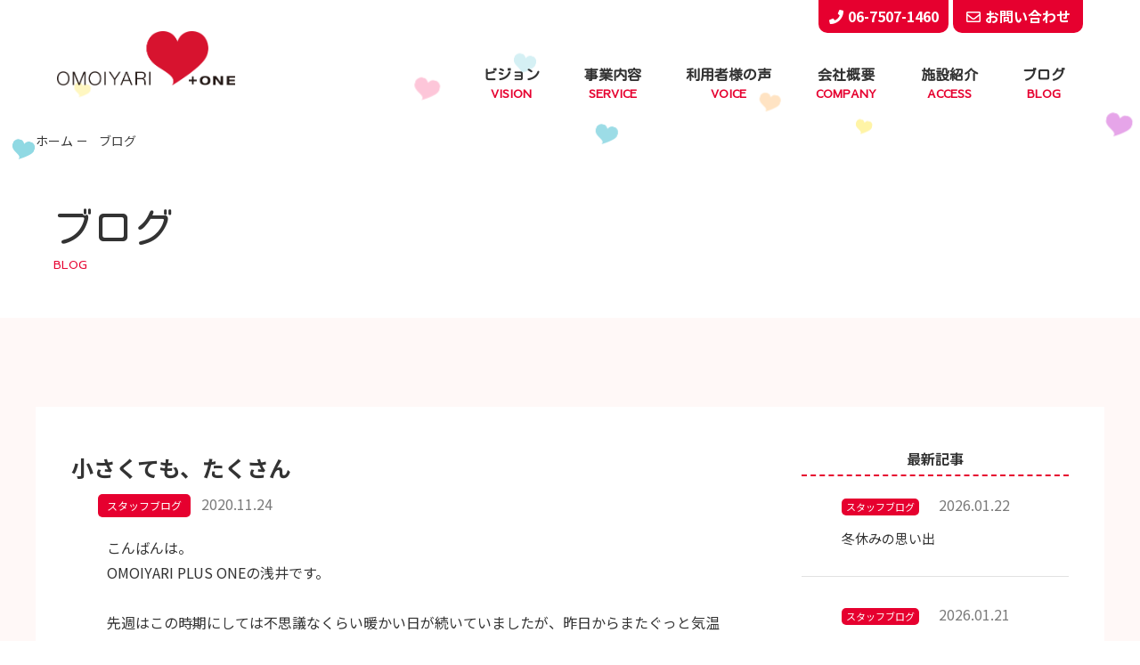

--- FILE ---
content_type: text/html; charset=UTF-8
request_url: https://omoiyari.or.jp/news/2254/
body_size: 23639
content:
<!doctype html>
<html lang="ja">

<head>
    <meta http-equiv="Content-Type" content="text/html; charset=UTF-8">
    <meta charset="utf-8">
    
        <meta name="description"
        content="OMOIYARI PLUS ONEの「新着情報」のページです。阪神尼崎駅すぐのOMOIYARI PLUS ONEは学童期における生活面のケアから、成人期における就労面のケアまで総合的に支援することを目的としております。">
        <meta property="og:title" content="OMOIYARI PLUS ONE | ひょうご障がい者トータルケアセンター" />
    <meta property="og:type" content="website" />
    <meta property="og:description"
        content="阪神尼崎駅すぐのOMOIYARI PLUS ONEは学童期における生活面のケアから、成人期における就労面のケアまで総合的に支援することを目的としております。" />
    <meta property="og:url" content="htpps://omoiyari.or.jp" />
    <meta property="og:site_name" content="OMOIYARI PLUS ONE | ひょうご障がい者トータルケアセンター" />
    <meta property="og:image" content="" />

    <meta name="format-detection" content="telephone=yes">
        <link href="https://omoiyari.or.jp/drawer/drawer.css" rel="stylesheet" type="text/css">
    <link href="https://omoiyari.or.jp/CSS/reset.css" rel="stylesheet" type="text/css">
    <link href="https://omoiyari.or.jp/CSS/base.css" rel="stylesheet" type="text/css">
    <link href="https://omoiyari.or.jp/CSS/common.css" rel="stylesheet" type="text/css">
    <link href="https://omoiyari.or.jp/CSS/page.css" rel="stylesheet" type="text/css">
    <link href="https://omoiyari.or.jp/CSS/page_sp.css" rel="stylesheet" type="text/css">
    <!-- slickのCSS -->
    <link rel="stylesheet" href="https://cdn.jsdelivr.net/npm/slick-carousel@1.8.1/slick/slick-theme.min.css" />
    <link rel="stylesheet" href="https://cdn.jsdelivr.net/npm/slick-carousel@1.8.1/slick/slick.min.css" />
    <!-- slickのCSS -->

    <link href="https://fonts.googleapis.com/css?family=Kosugi+Maru|Sawarabi+Gothic|Noto+Sans+JP:100,300,400,500,700"
        rel="stylesheet">
    <link rel="stylesheet" href="//use.fontawesome.com/releases/v5.1.0/css/all.css"
        integrity="sha384-lKuwvrZot6UHsBSfcMvOkWwlCMgc0TaWr+30HWe3a4ltaBwTZhyTEggF5tJv8tbt" crossorigin="anonymous">

        <title>小さくても、たくさん | ブログ | OMOIYARI PLUS ONE | ひょうご障がい者トータルケアセンター</title>
    
    <script src="//ajax.googleapis.com/ajax/libs/jquery/3.0.0/jquery.min.js"></script>
    <script src="https://cdnjs.cloudflare.com/ajax/libs/iScroll/5.1.3/iscroll.min.js"></script>
    <script src="https://cdnjs.cloudflare.com/ajax/libs/twitter-bootstrap/3.3.7/js/bootstrap.min.js"></script>
    <!-- slickのJavaScript -->
    <script src="https://cdn.jsdelivr.net/npm/slick-carousel@1.8.1/slick/slick.min.js"></script>
    <!-- slickのJavaScript -->
    <script src="https://omoiyari.or.jp/drawer/drawer.js"></script>
    <script type="text/javascript">
    $(document).ready(function() {
        $(".drawer").drawer();
    });
    </script>

    
<!-- All in One SEO Pack 2.12 by Michael Torbert of Semper Fi Web Design[-1,-1] -->
<link rel="canonical" href="https://omoiyari.or.jp/news/2254/" />
<!-- /all in one seo pack -->
<link rel='dns-prefetch' href='//s.w.org' />
<link rel='stylesheet' id='wp-block-library-css'  href='https://omoiyari.or.jp/wp/wp-includes/css/dist/block-library/style.min.css' type='text/css' media='all' />
<link rel='https://api.w.org/' href='https://omoiyari.or.jp/wp-json/' />
<link rel="alternate" type="application/json+oembed" href="https://omoiyari.or.jp/wp-json/oembed/1.0/embed?url=https%3A%2F%2Fomoiyari.or.jp%2Fnews%2F2254%2F" />
<link rel="alternate" type="text/xml+oembed" href="https://omoiyari.or.jp/wp-json/oembed/1.0/embed?url=https%3A%2F%2Fomoiyari.or.jp%2Fnews%2F2254%2F&#038;format=xml" />
<link rel="apple-touch-icon" sizes="180x180" href="/wp/wp-content/uploads/fbrfg/apple-touch-icon.png">
<link rel="icon" type="image/png" sizes="32x32" href="/wp/wp-content/uploads/fbrfg/favicon-32x32.png">
<link rel="icon" type="image/png" sizes="16x16" href="/wp/wp-content/uploads/fbrfg/favicon-16x16.png">
<link rel="manifest" href="/wp/wp-content/uploads/fbrfg/site.webmanifest">
<link rel="mask-icon" href="/wp/wp-content/uploads/fbrfg/safari-pinned-tab.svg" color="#5bbad5">
<link rel="shortcut icon" href="/wp/wp-content/uploads/fbrfg/favicon.ico">
<meta name="msapplication-TileColor" content="#da532c">
<meta name="msapplication-config" content="/wp/wp-content/uploads/fbrfg/browserconfig.xml">
<meta name="theme-color" content="#ffffff">    <!-- Global site tag (gtag.js) - Google Analytics -->
    <script async src="https://www.googletagmanager.com/gtag/js?id=UA-137798377-1"></script>
    <script>
    window.dataLayer = window.dataLayer || [];

    function gtag() {
        dataLayer.push(arguments);
    }
    gtag('js', new Date());

    gtag('config', 'UA-137798377-1');
    </script>

</head>


    <body id="news" class="under">
        
                        <div class="drawer drawer--top">
                            <div id="wrapper">
                                <header id="header">
                                    <!-- =============================== PC NAVIGATION =============================== -->
                                    <div class="header_inner cf">
                                        <div class="header_logo">
                                                                                        <div class="logo_ttl"><a href="https://omoiyari.or.jp/"><img
                                                        src="https://omoiyari.or.jp/Image/common/logo.png"
                                                        alt="OMOIYARI PLUS ONE"></a></div>
                                            
                                        </div>
                                        <div class="header_right">
                                            <div class="header_links">
                                                <div><span class="link"><i class="fas fa-phone"></i>06-7507-1460</span>
                                                </div>
                                                <div><a href="https://omoiyari.or.jp/contact/"
                                                        class="link link_contact"><i
                                                            class="far fa-envelope"></i>お問い合わせ</a></div>
                                            </div>
                                            <nav class="header_navi">
                                                <ul>
                                                    <li><a
                                                            href="https://omoiyari.or.jp/about/">ビジョン<span>VISION</span></a>
                                                    </li>
                                                    <li class="drop"><a>事業内容<span>SERVICE</span></a>
                                                        <div class="drop_navi">
                                                            <ul>
                                                                <li><a href="https://omoiyari.or.jp/job_kids/">放課後等デイサービス事業<span
                                                                            class="color_j_kids">JOB KIDS</span></a>
                                                                </li>
                                                                <li><a href="https://omoiyari.or.jp/job_step/">自立訓練事業<span
                                                                            class="color_j_step">JOB STEP</span></a>
                                                                </li>
                                                                <li><a href="https://omoiyari.or.jp/job_training/">就労継続支援B型事業<span
                                                                            class="color_j_traning">JOB
                                                                            TRAINING</span></a></li>
                                                                <!-- <li><a href="https://omoiyari.or.jp/job_stage/">就労継続支援A型事業<span
                                                                            class="color_j_stage">JOB STAGE</span></a>
                                                                </li> -->
                                                                <li><a href="https://omoiyari.or.jp/j_club/">短期入所事業<span
                                                                            class="color_j_club">J-CLUB</span></a></li>
                                                            </ul>
                                                        </div>

                                                    </li>
                                                    <li class="drop"><a
                                                            href="https://omoiyari.or.jp/voice/">利用者様の声<span>VOICE</span></a>
                                                    </li>
                                                    <li><a
                                                            href="https://omoiyari.or.jp/company/">会社概要<span>COMPANY</span></a>
                                                    </li>
                                                    <li><a
                                                            href="https://omoiyari.or.jp/access/">施設紹介<span>ACCESS</span></a>
                                                    </li>
                                                    <li><a
                                                            href="https://omoiyari.or.jp/news/">ブログ<span>BLOG</span></a>
                                                    </li>
                                                </ul>
                                            </nav>

                                        </div>
                                    </div>

                                    <!-- =============================== SP HAMBURGER NAVIGATION ============================= -->
                                    <div id="hbgNavi" class="for_sp">
                                        <button type="button" class="drawer-toggle drawer-hamburger"><span
                                                class="sr-only">toggle navigation</span> <span
                                                class="drawer-hamburger-icon"></span></button>
                                                                                <h1 class="logo_ttl"><a href="https://omoiyari.or.jp/"><img
                                                    src="https://omoiyari.or.jp/Image/common/logo.png"
                                                    alt="OMOIYARI PLUS ONE"></a></h1>

                                                                                <nav class="drawer-nav" role="navigation">
                                            <ul class="drawer-menu">
                                                <li><a class="drawer-menu-item" href="https://omoiyari.or.jp/">ホーム</a>
                                                </li>
                                                <li><a class="drawer-menu-item"
                                                        href="https://omoiyari.or.jp/about/">ビジョン</a></li>
                                                <li class="drawer-dropdown"><span class="drawer-menu-item"
                                                        data-toggle="dropdown">事業内容</span>
                                                    <ul class="drawer-dropdown-menu">
                                                        <li><a href="https://omoiyari.or.jp/job_kids/"
                                                                class="drawer-menu-item">放課後等デイサービス事業</a></li>
                                                        <li><a href="https://omoiyari.or.jp/job_step/"
                                                                class="drawer-menu-item">自立訓練事業</a></li>
                                                        <li><a href="https://omoiyari.or.jp/job_training/"
                                                                class="drawer-menu-item">就労支援B型</a></li>
                                                        <li><a href="https://omoiyari.or.jp/job_stage/"
                                                                class="drawer-menu-item">就労支援A型</a></li>
                                                        <li><a href="https://omoiyari.or.jp/j_club/"
                                                                class="drawer-menu-item">短期入所事業</a></li>
                                                    </ul>
                                                </li>
                                                <li><a class="drawer-menu-item"
                                                        href="https://omoiyari.or.jp/voice/">ご利用者様の声</a></li>
                                                <li><a class="drawer-menu-item"
                                                        href="https://omoiyari.or.jp/company/">会社概要</a></li>
                                                <li><a class="drawer-menu-item"
                                                        href="https://omoiyari.or.jp/access/">施設紹介</a></li>
                                                <li><a class="drawer-menu-item"
                                                        href="https://omoiyari.or.jp/news/">ブログ</a></li>
                                                <!--						<li><a class="drawer-menu-item" href="https://omoiyari.or.jp/recruit/">採用情報</a></li>-->
                                                <li><a class="drawer-menu-item"
                                                        href="https://omoiyari.or.jp/contact/">お問い合わせ</a></li>
                                                <li><a class="drawer-menu-item"
                                                        href="https://omoiyari.or.jp/privacy/">プライバシーポリシー</a></li>
                                                <li><a class="drawer-menu-item"
                                                        href="https://omoiyari.or.jp/sitemap/">サイトマップ</a></li>

                                            </ul>
                                        </nav>
                                    </div>
                                </header>
    <div class="mainimage">
        <div id="breadcrumb" class="for_pc">
            <ul class="breadcrumb_list ov" itemscope="" itemtype="http://data-vocabulary.org/Breadcrumb">
                <li><a href="https://omoiyari.or.jp/" itemprop="url"><span itemprop="title">ホーム</span></a></li>
                <li itemprop="title">ブログ</li>
            </ul>
        </div>
        <div class="page_ttl">
            <h1 class="main">ブログ</h1>
            <div class="sub">BLOG</div>
        </div>
        <div class="float_hearts float_hearts01">
            <div class="float_heart01"></div>
            <div class="float_heart04"></div>
            <div class="float_heart07"></div>
            <div class="float_heart10"></div>
            <div class="float_heart13"></div>
            <div class="float_heart16"></div>
            <div class="float_heart19"></div>
        </div>
        <div class="float_hearts float_hearts02">
            <div class="float_heart02"></div>
            <div class="float_heart05"></div>
            <div class="float_heart08"></div>
            <div class="float_heart11"></div>
            <div class="float_heart14"></div>
            <div class="float_heart17"></div>
            <div class="float_heart20"></div>
        </div>
    </div>
    <div id="contents">
        <div id="main-cts">
            <section class="container news bg_pink">
                <div class="gInner">
                    <div class="inner_box flex_wrap">
                        <main>
                            <div class="news_list news_single">
                                <h2 class="ttl">
                                    小さくても、たくさん                                </h2>
                                <div class="txt_box">
                                    <span class="cate cate02">スタッフブログ</span>
                                    <span class="date">2020.11.24</span>
                                </div>
                                                                                                <div class="single_txt"><p>こんばんは。</p>
<p>OMOIYARI PLUS ONEの浅井です。</p>
<p>&nbsp;</p>
<p>先週はこの時期にしては不思議なくらい暖かい日が続いていましたが、昨日からまたぐっと気温が下がり、寒くなりましたね。</p>
<p>連休明けの今日、Job Stepでも喉が痛いと話している方がいました。</p>
<p>コロナ・インフルエンザ・風邪…</p>
<p>今年の冬は更に気を引き締め、感染予防を徹底しないといけませんね。</p>
<p>また大変な時期になりますが皆さん、元気に冬を越せますように。</p>
<p>&nbsp;</p>
<p>さて先日は立て続けに嬉しいことが、ふたつありました。</p>
<p>それは、</p>
<p>出来なかったことが出来た</p>
<p>まだまだ時間が掛かると思っていたことが出来た</p>
<p>そんな出来事でした。</p>
<p>どちらも私にとっては、常に気になり、自分自身の目標 でもあったので思いがけない突然のことでした。</p>
<p>&nbsp;</p>
<p>そんな嬉しい気持ちで日々のJob Stepを振り返ってみるとたくさんの 『うれしいこと』 で溢れていました。</p>
<p>&nbsp;</p>
<p>困っている人を助けてあげていた</p>
<p>声を掛けてあげていた</p>
<p>自分から動けるようになった</p>
<p>協力し合っている</p>
<p>自分で解決しようと考えている</p>
<p>一生懸命取り組んでいる</p>
<p>&nbsp;</p>
<p>注意することもたくさんありますが、それ以上の 『うれしいこと』 をたくさんくれる皆さん。</p>
<p>&nbsp;</p>
<p>いつも、ありがとうございます。</p>
<p>皆さんに負けないように私もがんばります！！</p>
<p>&nbsp;</p>
<p>&nbsp;</p>
<p>株式会社 OMOIYARI＋ONE &#8212;&#8212;&#8212;&#8212;&#8212;&#8212;&#8212;&#8212;-</p>
<p>自立訓練事業  Job Step</p>
<p>就労継続支援Ａ型 Job Stage</p>
<p>就労継続支援Ｂ型 Job Training尼崎/Job Training宝塚</p>
<p>放課後等デイサービス Job Kids尼崎/Job Kids尼崎西/Job Kids宝塚</p>
<p>不登校・ひきこもり支援事業</p>
<p>短期入所事業 J-CLUB</p>
</div>
                            </div>
                            <div class="btn btn_center">
                                <a href="https://omoiyari.or.jp/news/" class="btn_primary">一覧へ戻る</a>
                            </div>
                        </main>
                       
  <aside>

    
    <h3 class="ttl">最新記事</h3>
    <ul class="news_list">
                                                                   
        <li>
            <a href="https://omoiyari.or.jp/news/7666/">
                <div class="txt_box">
                                        <span class="cate cate02">スタッフブログ</span>
                                        <span class="date">2026.01.22</span>
                    <div class="news_ttl">冬休みの思い出</div>
                </div>
            </a>
        </li>
                                   
        <li>
            <a href="https://omoiyari.or.jp/news/7670/">
                <div class="txt_box">
                                        <span class="cate cate02">スタッフブログ</span>
                                        <span class="date">2026.01.21</span>
                    <div class="news_ttl">初日の出</div>
                </div>
            </a>
        </li>
                                   
        <li>
            <a href="https://omoiyari.or.jp/news/7656/">
                <div class="txt_box">
                                        <span class="cate cate02">スタッフブログ</span>
                                        <span class="date">2026.01.20</span>
                    <div class="news_ttl">たくさんの抱負</div>
                </div>
            </a>
        </li>
                                   
        <li>
            <a href="https://omoiyari.or.jp/news/7662/">
                <div class="txt_box">
                                        <span class="cate cate02">スタッフブログ</span>
                                        <span class="date">2026.01.19</span>
                    <div class="news_ttl">リフレッシュ</div>
                </div>
            </a>
        </li>
                                   
        <li>
            <a href="https://omoiyari.or.jp/news/7660/">
                <div class="txt_box">
                                        <span class="cate cate02">スタッフブログ</span>
                                        <span class="date">2026.01.16</span>
                    <div class="news_ttl">ヒヤシンス</div>
                </div>
            </a>
        </li>
           </ul>
</aside>

                    </div>
                </div>
            </section>
        </div>
        <!--　=============================== main-cts end ===============================　-->
    </div>
    <footer id="footer">
    <div class="footer_inner gInner">
        <div>
            <div class="name">株式会社OMOIYARI PLUS ONE</div>
            <address class="address">兵庫県尼崎市開明町2-11 <br class="for_sp">神鋼建設ビル1階・2階</address>
            <div class="tel_box"><span class="tel">TEL:06-7507-1460</span> <span class="tel">FAX:06-7507-1459</span>
            </div>
        </div>
        <div>
            <nav class="footer_navi for_pc">
                <ul>
                    <!--                    <li><a href="https://omoiyari.or.jp/recruit">採用情報</a></li>-->
                    <li><a href="https://omoiyari.or.jp/privacy/">プライバシーポリシー</a></li>
                    <li><a href="https://omoiyari.or.jp/sitemap/">サイトマップ</a></li>
                </ul>
            </nav>
            <div class="footer_logo"><img src="https://omoiyari.or.jp/Image/common/footer_logo.png" alt=""></div>
            <div class="copyright">(c) 2018 OMOIYARI PLUS ONE All right reserved.</div>
        </div>
    </div>
</footer>
<div class="totop"></div>
</div>
<!--　=============================== wrapper end ===============================　-->
</div>
<!--　=============================== drawer end ===============================　-->
<!-- JavaScript -->
<script src="https://omoiyari.or.jp/JS/common.js"></script>
<script type="text/javascript" src="https://omoiyari.or.jp/JS/ofi.js"></script>
<script>
objectFitImages('.ofi');
</script>
<script type='text/javascript' src='https://omoiyari.or.jp/wp/wp-includes/js/wp-embed.min.js'></script>
</body>

</html>